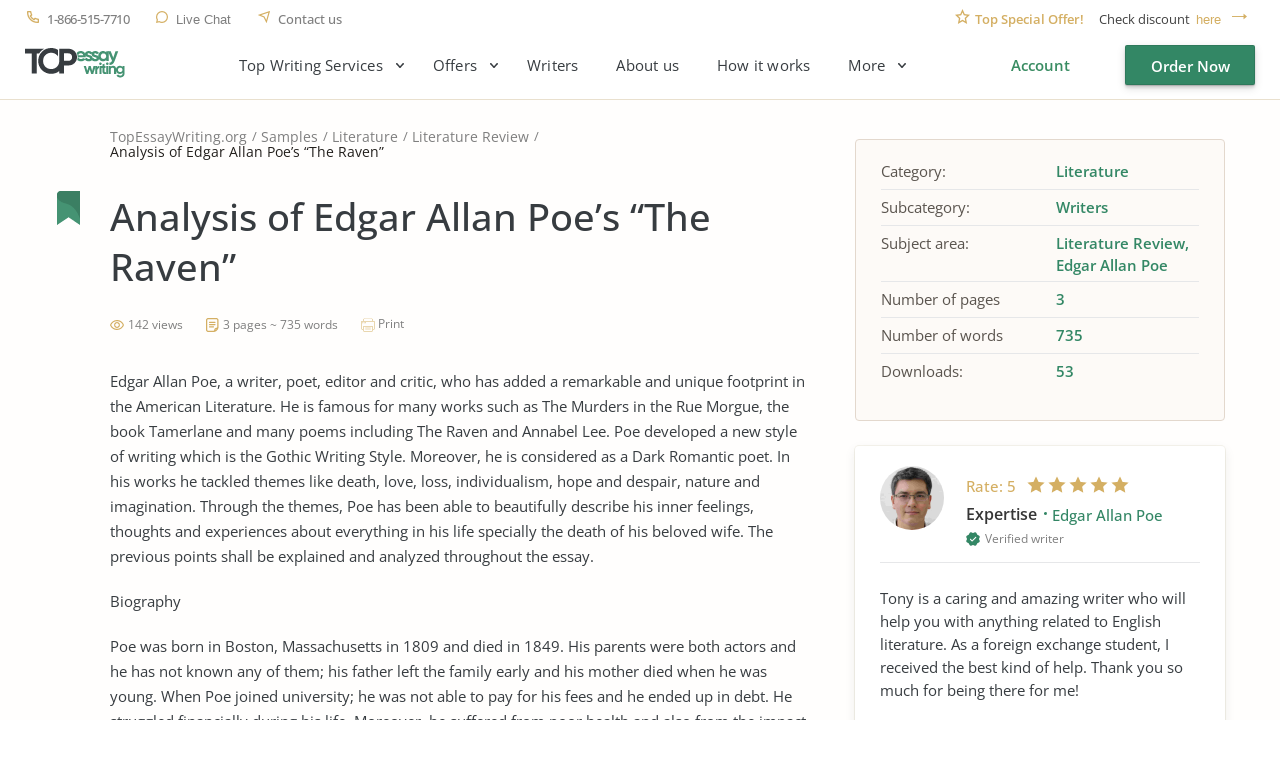

--- FILE ---
content_type: text/html; charset=UTF-8
request_url: https://www.topessaywriting.org/samples/analysis-of-edgar-allan-poes-the-raven
body_size: 12270
content:
<!DOCTYPE html>
<html lang="en">
<head>
    <title>Analysis of Edgar Allan Poe’s “The Raven” - Free Essay Example, 735 Words - TopEssayWriting.org</title>
    <meta http-equiv="content-type" content="text/html; charset=utf-8" />
    <meta content="Edgar Allan Poe, a writer, poet, editor and critic, who has added a remarkable and unique footprint in the American Literature. He is famous for many... read essay sample for free." name="description" />    
    <link rel="canonical" href="https://www.topessaywriting.org/samples/analysis-of-edgar-allan-poes-the-raven" />

    
<style>.testimonials_carousel:not(.slick-initialized) .testimonials_item:nth-child(n+3){display:none}.testimonials_carousel:not(.slick-initialized) .testimonials_item:first-child{border-bottom:1px solid #f3f3ea;margin-bottom:20px;padding-bottom:16px}.text_component_content{padding-bottom:50px;position:relative}.text_component_content.collapseable_block{overflow:hidden;transition:max-height .4s linear}.text_component_content .load_more_block{background:#fffefd;bottom:0;position:absolute;width:100%}.about_best_content a:not(.button,.btn,.pagination_arrow,.sample_print),.accordion_item_content a:not(.button,.btn,.pagination_arrow,.sample_print),.hiring_process a:not(.button,.btn,.pagination_arrow,.sample_print),.inner_page_content a:not(.button,.btn,.pagination_arrow,.sample_print),.text-block a:not(.button,.btn,.pagination_arrow,.sample_print),.text_component_content a:not(.button,.btn,.pagination_arrow,.sample_print){color:#328765;font-weight:700;line-height:25px;text-decoration:underline}.inner_page.samples .sample_title a{color:#373c40;text-decoration:none}.header_menu ul{display:flex}.login_block,.logout_block{display:flex;justify-content:flex-end}.header_submenu .submenu{display:none}@media screen and (min-width:0px) and (max-width:767px){.login_block .order_now,.logout_block .order_now{height:34px;line-height:34px;width:101px}}body,html{color:#373c40;font-family:OpenSans,sans-serif;font-size:15px;font-weight:400;line-height:25px}*{box-sizing:border-box;margin:0;padding:0}input{-webkit-appearance:none;-moz-appearance:none;appearance:none}a,button{background-color:transparent;border:none;font-size:15px;line-height:24px;text-decoration:none}a{color:#373c40;display:inline-block;vertical-align:top}li,ul{list-style:none}h1{font-size:45px;font-weight:600;line-height:56px}h4{font-size:24px;font-weight:500;line-height:28px;margin-bottom:20px}.prices_table_title,.widget_title{margin-bottom:10px}.component_title span,.prices_table_title span,.testimonials_title span,.why_choose_us_title span,.widget_title span{font-size:24px;font-weight:500;line-height:28px}.container{background-color:#fffefd;min-height:100vh;width:100%}.header_wrapper{margin:0 auto;width:1230px}.header{border-bottom:1px solid #e9e0ce;min-height:100px}.header_bottom,.header_top{display:flex;justify-content:space-between}.header_top{margin-bottom:18px}.header_top .header_right_block{padding:11px 0 0}.header_bottom .header_left_block{display:flex;padding-top:7px}.header_contacts{display:flex;padding-top:12px}.header_contacts a,.header_contacts button{color:#7f7f7f;font-size:13px;font-weight:500;line-height:15px;margin-right:25px;padding-left:22px;position:relative}.header_contacts a.header_phone,.header_contacts button.header_phone{letter-spacing:-.5px}.check_discount{font-size:13px;line-height:15px;padding:0 0 0 20px;position:relative}.check_discount p{color:#404040}.check_discount span{color:#d4af63;font-weight:600;margin-right:12px}.check_discount a,.check_discount button{color:#d4af63;font-size:13px;font-weight:500;line-height:15px;margin-left:3px;padding-right:34px;position:relative}.discount_code_block{opacity:0;padding:0 18px 0 14px;position:fixed;z-index:-1}.discount_code_block p{color:#404040;line-height:15px}.discount_code_block .discount_coupon,.discount_code_block span{color:#278a62;font-weight:600;line-height:15px;margin:0 5px}.close_discount{background-color:#d4af63;border-radius:50%;height:10px;position:absolute;right:-1px;text-align:center;top:-8px;width:10px}.logo{display:block;height:30px;margin:-4px 54px 0 0;width:100px}.header_menu{padding-top:4px}.header_menu>ul>li{margin-right:45px}.header_menu a{line-height:18px}.header_right_block{align-items:center;display:flex}.menu_button{display:none;height:21px;margin:0 0 0 15px;transform:rotate(180deg);width:42px}.menu_button span{background-color:#373c40;display:block;height:3px;margin-top:6px;width:31px}.menu_button span:nth-child(2){width:42px}.menu_button span:first-child{margin-top:0}.main_top_block{display:flex;justify-content:space-between;padding:0 15px 72px 55px}.top_block_slogan{min-width:0;position:relative;text-align:right}.slogan_text{display:inline-block;margin-bottom:67px;padding:81px 0 0;text-align:left;vertical-align:top}.slogan_text h1{letter-spacing:.4px;margin-bottom:28px;position:relative}.slogan_text p{font-size:18px;letter-spacing:.2px;line-height:30px;padding-right:20px}.slogan_advantages{display:flex;overflow:hidden;padding-left:4px;text-align:left;vertical-align:top;width:100%}.slogan_advantages_wrapper{width:50%}.slogan_advantages_item{padding-left:54px;position:relative}.slogan_advantages_item:first-child{margin-bottom:26px}.slogan_advantages_item span{font-weight:500;line-height:21px}.slogan_advantages_item p{color:#7f7f7f;font-size:13px;line-height:21px}.top_block_calculator{padding:44px 0 0 30px;position:relative}.calculator,.top_block_calculator .calculator_wrapper{position:relative}.calculator{border-radius:4px;width:370px;z-index:2}.calculator label{color:#7f7f7f;display:block;font-size:13px;line-height:15px;margin-bottom:8px}.calculator .field_item{margin-bottom:20px}.calculator .jq-selectbox{width:100%}.calculator .spinner_wrapper{float:left;width:183px}.calculator .number_of_pages{overflow:hidden}.calculator .number_of_words{color:#7f7f7f;display:inline-block;font-size:12px;line-height:14px;margin-top:24px;position:relative;vertical-align:top}.calculator .urgency .jq-selectbox{float:left;min-width:183px}.calculator .price_per_page{color:#7f7f7f;float:left;font-size:12px;line-height:14px;margin:24px 0 0 5px;position:relative}.calculator .total_price{display:flex;justify-content:space-between;padding-top:10px}.calculator .order_now{background-color:#338765;border:.4px solid rgba(0,0,0,.1);border-radius:2px;box-shadow:0 3px 8px rgba(0,0,0,.15),0 1px 1px rgba(0,0,0,.16),0 3px 3px rgba(0,0,0,.1);color:#fff;display:block;font-family:OpenSans,sans-serif;font-weight:600;height:44px;line-height:44px;margin-top:18px;position:relative;text-align:center;text-decoration:none;width:140px}.calculator_bg{background-color:#fff;border-radius:4px;box-shadow:0 20px 30px rgba(87,66,20,.11),0 .3px 0 #fff;padding:30px 22px;position:relative}.calculator_title{margin-bottom:20px}.calculator_title span{font-size:24px;font-weight:500;line-height:28px}.calculator_title strong{color:#278a62;display:block;font-weight:500}.main_page_block_width{display:flex;margin:0 auto;padding:15px 0;width:1200px}.widget{background-color:#fff;border-radius:4px;box-shadow:0 4px 12px rgba(34,33,26,.08),0 2px 2px rgba(38,36,31,.06),0 0 0 1px #f6f4ed;padding:20px;width:370px}.widget_title{margin-bottom:10px}.widget_title span{margin-bottom:0}.order_now{background-color:#338765;border:.4px solid rgba(0,0,0,.1);border-radius:2px;box-shadow:0 3px 8px rgba(0,0,0,.15),0 1px 1px rgba(0,0,0,.16),0 3px 3px rgba(0,0,0,.1);color:#fff;display:block;font-family:OpenSans,sans-serif;font-weight:600;height:44px;line-height:44px;position:relative;text-align:center;text-decoration:none;width:140px}.load_more_block .load_more{color:#c2a46d;font-weight:600;line-height:18px;padding-bottom:15px;position:relative}.main_page_block.main_features_block{margin-bottom:36px}.main_page_block.main_features_block .widget{margin:0 15px}.main_page_block.main_features_block .widget.discounts{margin:0 0 28px}.main_page_block.main_video_block .video_block{border-radius:4px;height:420px;margin:0 15px;width:770px}.jq-selectbox .jq-selectbox__select{background-color:#fff;border:1px solid #dfd5c2;border-radius:2px;box-shadow:0 3px 8px #000,0 1px 1px #000;-moz-box-shadow:0 3px 8px rgba(45,35,22,.02),0 1px 1px rgba(43,31,19,.1);-webkit-box-shadow:0 3px 8px #000,0 1px 1px #000;display:block;height:42px}.jq-selectbox .jq-selectbox__select .jq-selectbox__select-text{color:#373c40;display:block;line-height:42px;overflow:hidden;padding-left:13px;padding-right:42px;pointer-events:none;text-overflow:ellipsis;white-space:nowrap}.jq-selectbox .jq-selectbox__select .jq-selectbox__trigger{height:42px;position:absolute;right:0;top:0;width:42px}.jq-selectbox .jq-selectbox__select .jq-selectbox__trigger .jq-selectbox__trigger-arrow{height:8px;left:50%;margin-left:-4px;margin-top:-3px;position:absolute;top:50%;width:7px}.jq-selectbox .jq-selectbox__select .jq-selectbox__trigger .jq-selectbox__trigger-arrow:before{border-color:#398c62 transparent transparent;border-style:solid;border-width:5px 4.5px 0;content:"";display:block;height:0;left:calc(50% - 5px);position:absolute;top:calc(50% - 3px);transition:.2s;width:0}.jq-selectbox{width:100%}.jq-selectbox select{height:100%;width:100%}.jq-selectbox .jq-selectbox__dropdown{background:#fff;border:1px solid #dfd5c2;margin-bottom:-1px;margin-top:-1px;padding-right:15px;position:absolute;width:100%}.jq-selectbox .jq-selectbox__dropdown ul{border-top:none;color:#373c40;list-style:none;margin:0;max-height:200px;overflow-x:hidden;overflow-y:auto;padding:5px 26px 5px 9px}.jq-selectbox .jq-selectbox__dropdown ul .disabled{display:none}.jq-selectbox .jq-selectbox__dropdown ul li{word-wrap:break-word;cursor:pointer;line-height:34px;padding:0 14px;-moz-user-select:none;user-select:none;-webkit-user-select:none}.order_form_v4 .f_group_v4 .jq-selectbox__trigger .jq-selectbox__trigger-arrow{background-color:#398c62;-webkit-mask:url(/assets/img/triangle.svg?885ceb7f5c25dc6d8630e524fa95c04a) no-repeat 50% 50%;mask:url(/assets/img/triangle.svg?885ceb7f5c25dc6d8630e524fa95c04a) no-repeat 50% 50%}.order_form_v4 .jq-selectbox .jq-selectbox__select .jq-selectbox__trigger .jq-selectbox__trigger-arrow:before{display:none}.spinner_wrapper .ui-spinner{display:block;min-height:42px;position:relative}.spinner_wrapper .ui-spinner .spinner{border:1px solid #dfd5c2;border-radius:2px;box-shadow:0 3px 8px rgba(45,35,22,.02),0 1px 1px rgba(43,31,19,.1);color:#373c40;font-family:OpenSans;font-size:15px;font-weight:400;height:42px;line-height:42px;padding:0 40px;text-align:center;width:100%}.spinner_wrapper .ui-spinner-button{display:table;height:42px;position:absolute;width:53px}.spinner_wrapper .ui-spinner-up{border-bottom-right-radius:2px;border-left:1px solid #dfd5c2;border-top-right-radius:2px;right:0;top:0}.spinner_wrapper .ui-spinner-down{border-bottom-left-radius:2px;border-right:1px solid #dfd5c2;border-top-left-radius:2px;bottom:0;left:0}.spinner_wrapper .ui-spinner .ui-button-text,.spinner_wrapper .ui-spinner .ui-icon{display:block;height:100%;text-align:center;width:100%}.spinner_wrapper .ui-spinner .ui-icon{font-size:0;left:0;overflow:hidden;position:relative}.component_contacts p{color:#7f7f7f;font-size:14px;line-height:21px}.cookie_policy-overlay{background-color:#f9f4f0;border:1px solid #e3d8cd;border-radius:4px;bottom:0;left:calc(50vw - 100px);position:fixed;width:750px;z-index:999}.widget.discounts{margin-bottom:26px;padding-bottom:13px;position:relative}.widget.discounts .widget_title{border-bottom:1px solid #f2f2ec;margin-bottom:27px;padding-bottom:11px}.discounts_block{margin:0 15px;width:370px}.widget.testimonials .testimonials_item_info{display:flex}.widget.testimonials .user_photo{background-color:#c2a46d;border-radius:50%;margin-right:10px;max-height:36px;max-width:36px;min-height:36px;min-width:36px}.widget.testimonials .user_info p{color:#363636;font-size:16px;font-weight:600;line-height:19px;margin-bottom:2px}.widget.testimonials .user_info span{color:#daaf54;font-size:13px;font-weight:500;margin-left:10px;position:relative}.widget.testimonials .user_info i{color:#7f7f7f;font-size:12px;font-style:normal;line-height:14px}.widget.testimonials .testimonials_item_text{padding-top:14px}.widget.testimonials .testimonials_item_text p{line-height:24px}.slogan_ratings{display:flex;margin-top:49px}.slogan_ratings>div{padding:17px 15px 49px;position:relative;text-align:left;width:270px}.slogan_ratings>div span{font-size:13px;font-weight:600;line-height:19px}.slogan_ratings>div p{font-size:14px;letter-spacing:.1px;line-height:20px;margin-top:7px}.slogan_ratings>div b{font-weight:500;margin:4px}.slogan_ratings>div b:first-child{margin-left:0}.slogan_trustpilot_rating{margin-right:30px}.slogan_trustpilot_rating:before{bottom:19px;content:"";display:block;height:22px;left:16px;position:absolute;width:96px}.slogan_trustpilot_rating span{margin-left:125px}.slogan_site_rating:before{background-size:78px;bottom:17px;content:"";display:block;height:23px;left:16px;position:absolute;width:78px}.slogan_site_rating span{margin-left:113px}@media screen and (min-width:768px) and (max-width:1024px){.header_contacts{padding-top:18px}.header_contacts a,.header_contacts button{margin-right:14px;padding-left:18px}.header_contacts a.header_phone,.header_contacts button.header_phone{font-size:12px;letter-spacing:0}.header_top{margin-bottom:35px}.header_top .header_right_block{padding-top:18px}.check_discount p{font-size:13px;letter-spacing:-.3px}.check_discount a,.check_discount button{padding-right:20px}.discount_code_block .discount_coupon,.discount_code_block p,.discount_code_block span{font-size:13px;line-height:15px}.logo{height:36px;width:120px}.header_menu{display:none}.menu_button{display:block}.order_now{width:150px}.main_top_block{display:block;padding:0 15px 69px}.top_block_slogan{padding-bottom:36px;text-align:left;width:100%}.slogan_text{display:block;margin:0 auto 36px;padding:80px 0 0;position:relative;width:590px}.slogan_advantages{justify-content:center;padding:0 0 5px 15px;width:100%}.slogan_advantages_wrapper{width:300px}.top_block_calculator{padding:52px 0 73px;position:relative;width:100%}.calculator{margin:0 auto}.main_page_block.main_video_block .video_block{margin:0 0 28px;width:100%}.widget.testimonials .testimonials_item{padding:3px 20px 0 10px}.slogan_ratings{justify-content:center;margin:42px 0 0;padding:0}}@media screen and (min-width:0px) and (max-width:767px){.breadcrumbs{min-height:42.5px}h1{font-size:42px;line-height:46px}h4{font-size:20px;line-height:24px}.container{padding-top:102px}.header{background-color:#fff;left:0;min-height:102px;position:fixed;top:0;z-index:99}.header,.header_wrapper{width:100%}.header_contacts{padding-top:8px}.header_contacts a,.header_contacts button{font-size:0;margin-right:11px;padding-left:15px}.check_discount p{font-size:0}.check_discount p span{font-size:11px;line-height:13px;margin-right:2px}.check_discount a,.check_discount button{font-size:11px;line-height:13px;text-decoration:underline}.header_top{border-bottom:1px solid #f9f6f0;height:30px;margin-bottom:19px;padding:0 10px}.header_top .header_right_block{padding:8px 0 0}.header_bottom{padding:0 10px}.header_bottom .header_left_block{padding-top:12px}.logo{height:20px;margin-right:0;width:70px}.header_menu{background-color:#fff;border-bottom:1px solid #e9e0ce;display:none;left:0;padding-top:5px;position:absolute;text-align:center;top:102px;width:100vw;z-index:3}.menu_button{display:block;height:16px;width:30px}.menu_button span{height:2px;margin-top:5px;width:22px}.menu_button span:nth-child(2){width:30px}.main_top_block{display:block;padding:0 0 61px;position:relative}.top_block_slogan{padding:0 10px;width:100%}.slogan_text{padding:64px 0 0}.slogan_text,.slogan_text h1{margin-bottom:40px;width:100%}.top_block_calculator{left:0;padding:0;position:absolute;top:357px;width:100%}.calculator{width:100%}.calculator .number_of_words{margin:24px 0 0 10px}.calculator .price_per_page{margin:5px 0 0 7px}.calculator_bg{padding:30px 15px}.main_page_block.main_video_block .video_block{height:250px;margin:0 0 30px;width:100%}.load_more_block .load_more{font-weight:500;line-height:18px}.component_contacts p{line-height:25px}.component_contacts .contacts_block.support_phone p{display:none}.widget .testimonials_item{padding:0 10px}.slogan_ratings{display:block;float:none;left:10px;position:absolute;top:229px}.slogan_ratings>div{width:calc(100vw - 20px)}}</style>
<link href="/assets/css/styles.css?id=62d183abd1f191fe2564" rel="stylesheet" type="text/css" /><meta property="og:title" content="Analysis of Edgar Allan Poe’s “The Raven” - Free Essay Example, 735 Words - TopEssayWriting.org" />
        <meta property="og:type" content="article">
        <meta property="og:url" content="https://www.topessaywriting.org/samples/analysis-of-edgar-allan-poes-the-raven" />
                            <meta property="og:description" content="Edgar Allan Poe, a writer, poet, editor and critic, who has added a remarkable and unique footprint in the American Literature. He is famous for many... read essay sample for free." />
                
        
        <meta name="twitter:card" content="summary_large_image">
        <meta property="twitter:domain" content="www.topessaywriting.org">
        <meta property="twitter:url" content="https://www.topessaywriting.org/samples/analysis-of-edgar-allan-poes-the-raven">
        <meta name="twitter:title" content="Analysis of Edgar Allan Poe’s “The Raven” - Free Essay Example, 735 Words - TopEssayWriting.org">
                    <meta property="twitter:description" content="Edgar Allan Poe, a writer, poet, editor and critic, who has added a remarkable and unique footprint in the American Literature. He is famous for many... read essay sample for free." />
                    <!-- Google tag (gtag.js) -->
<script async src="https://www.googletagmanager.com/gtag/js?id=G-WSSMDN1GPM"></script>
<script>
  window.dataLayer = window.dataLayer || [];
  function gtag(){dataLayer.push(arguments);}
  gtag('js', new Date());

  gtag('config', 'G-WSSMDN1GPM');
</script>
    <meta name="viewport" content="width=device-width, initial-scale=1, maximum-scale=1, user-scalable=no">
    <link rel="apple-touch-icon" sizes="57x57" href="/assets/favicon/apple-touch-icon-57x57.png">
    <link rel="apple-touch-icon" sizes="60x60" href="/assets/favicon/apple-touch-icon-60x60.png">
    <link rel="apple-touch-icon" sizes="72x72" href="/assets/favicon/apple-touch-icon-72x72.png">
    <link rel="apple-touch-icon" sizes="76x76" href="/assets/favicon/apple-touch-icon-76x76.png">
    <link rel="apple-touch-icon" sizes="114x114" href="/assets/favicon/apple-touch-icon-114x114.png">
    <link rel="apple-touch-icon" sizes="120x120" href="/assets/favicon/apple-touch-icon-120x120.png">
    <link rel="apple-touch-icon" sizes="144x144" href="/assets/favicon/apple-touch-icon-144x144.png">
    <link rel="apple-touch-icon" sizes="152x152" href="/assets/favicon/apple-touch-icon-152x152.png">
    <link rel="apple-touch-icon" sizes="180x180" href="/assets/favicon/apple-touch-icon-180x180.png">
    <link rel="icon" type="image/png" sizes="192x192" href="/assets/favicon/android-chrome-192x192.png">
    <link rel="icon" type="image/png" sizes="32x32" href="/assets/favicon/favicon-32x32.png">
    <link rel="icon" type="image/png" sizes="16x16" href="/assets/favicon/favicon-16x16.png">
    <link rel="manifest" href="/assets/favicon/manifest.json">
    <meta name="msapplication-TileColor" content="#0177d4">
    <meta name="msapplication-TileImage" content="/assets/favicon/ms-icon-144x144.png">
    <meta name="theme-color" content="#0177d4">
     
</head>

<body>

 



<div class="wrapper  ">

            <div id="cookie_tip" class="cookie_policy-overlay">
            <div class="cookie_policy-pane">
                <p>We have to use cookies to be sure that our website functions properly. Click here for more information about our <a href="/cookie-policy">Cookie Policy</a> and then tap Allow to continue your work</p>
                <button id="allow-cookie" class="button cookie_policy-button">Accept</button>
            </div>
        </div>
    
            <header class="header">
                                        
            <div class="header_wrapper">
                <div class="header_top">
                    <div class="header_left_block">
                        <div class="header_contacts">
                            <a class="header_phone" href="tel:1-866-515-7710">1-866-515-7710</a>
                            <button class="header_live_chat callchat" type="button">Live Chat</button>
                            <a class="header_contact_us" href="https://www.topessaywriting.org/contacts">Contact us</a>
                                                    </div>
                    </div>
                                            <div class="header_right_block">
                            <div class="check_discount">
                                <p>
                                    <span>Top Special Offer!</span> Check discount
                                    <button class="show_discount" id="promo_discount_opener_action" type="button">here</button>
                                </p>
                            </div>
                            <div class="discount_code_block">
                                <p>
                                    <span>Get 13% off</span> your first order - use<a class="discount_coupon" rel="nofollow" href="https://www.topessaywriting.org/order?coupon=TopStart13">TopStart13</a>discount code now!
                                    <button class="close_discount" id="promo_discount_closer_action" type="button"></button>
                                </p>
                            </div>
                        </div>
                                    </div>

                <style>
                    .header_submenu ul {
                        display: none;
                    }
                </style>

                <div class="header_bottom">
                    <div class="header_left_block">
                                                    <a class="logo" href="/">
                                <img src="/assets/img/logo.svg" alt="TopEssayWriting.org - Best Essay Writing Services"/>
                            </a>
                                                <div class="header_menu">
                            <nav class="menu-list"><div class="header_submenu drop-root"><span data-id="245">Top Writing Services</span><nav><a href="https://www.topessaywriting.org/apa-paper-writing-service" data-id="387">APA Paper Writing</a>
<a href="https://www.topessaywriting.org/help-with-dissertation" data-id="310">Dissertation Writing</a>
<a href="https://www.topessaywriting.org/coursework-writing-service" data-id="389">Coursework Writing</a>
<a href="https://www.topessaywriting.org/research-paper-writing-service" data-id="390">Research Paper Writing</a>
<a href="https://www.topessaywriting.org/case-study-writing-service" data-id="367">Case Study Writing</a>
<a href="https://www.topessaywriting.org/book-review-writing-service" data-id="298">Book Review Writing</a>
<a href="https://www.topessaywriting.org/capstone-project-writing-service" data-id="320">Capstone Project Writing</a>
<a href="https://www.topessaywriting.org/admission-essay-writing-service" data-id="302">Admission Essay Writing</a>
</nav></div>

<div class="header_submenu drop-root"><span data-id="380">Offers</span><nav><a href="https://www.topessaywriting.org/pay-for-research-paper" data-id="382">Pay for Research Paper</a>
<a href="https://www.topessaywriting.org/essays-for-sale" data-id="381">Essays for Sale</a>
<a href="https://www.topessaywriting.org/research-paper-for-sale" data-id="392">Research Paper for Sale</a>
<a href="https://www.topessaywriting.org/buy-assignment" data-id="383">Buy Assignments</a>
<a href="https://www.topessaywriting.org/buy-a-thesis-paper" data-id="384">Buy Thesis Paper</a>
<a href="https://www.topessaywriting.org/buy-coursework" data-id="385">Buy Coursework</a>
<a href="https://www.topessaywriting.org/buy-term-paper-online" data-id="386">Buy Term Paper</a>
<a href="https://www.topessaywriting.org/do-my-homework" data-id="391">Do My Homework</a>
<a href="https://www.topessaywriting.org/write-my-thesis" data-id="388">Write My Thesis</a>
</nav></div>

<a href="https://www.topessaywriting.org/writers" data-id="337">Writers</a>
<a href="https://www.topessaywriting.org/about-us" data-id="248">About us</a>
<a href="https://www.topessaywriting.org/how-it-works" data-id="251">How it works</a>
<div class="header_submenu drop-root"><span data-id="247">More</span><nav><a href="https://www.topessaywriting.org/testimonials" data-id="102">TopEssayWriting Reviews</a>
<a href="https://www.topessaywriting.org/blog" data-id="250">Blog</a>
<a href="https://www.topessaywriting.org/conclusion-generator" data-id="332">Conclusion Generator</a>
<a href="https://www.topessaywriting.org/paraphrasing-tool" data-id="333">Paraphrasing Tool</a>
<a href="https://www.topessaywriting.org/questions" data-id="249">FAQ</a>
<a href="https://www.topessaywriting.org/discounts" data-id="96">Discounts</a>
<a href="https://www.topessaywriting.org/prices" data-id="103">Prices</a>
<a href="https://www.topessaywriting.org/samples" class="active" data-id="147">Essay Samples</a>
</nav></div>

</nav>                        </div>
                    </div>

                    <div class="header_right_block">
                        <div class="user_wrap">
                            <div class="login_block">
                                <a class="login_button" href="https://www.topessaywriting.org/account/login" rel="nofollow">Account</a>
                                <a class="button order_now" href="https://www.topessaywriting.org/order" rel="nofollow">Order Now</a>
                            </div>
                        </div>
                        <div class="menu_button"><span></span><span></span><span></span></div>
                    </div>
                </div>
            </div>
        </header>
    

<div class="container">
    <div class="inner_page samples_view">
        <div class="inner_page_wrapper">
            <div class="inner_page_main_block">
                <div class="inner_page_title">
                    <ul class="breadcrumbs" data-test="breadcrumb">
    <li><a href="/">TopEssayWriting.org</a></li>
    <li><a href="https://www.topessaywriting.org/samples">Samples</a></li>
            <li><a href="https://www.topessaywriting.org/samples/literature">Literature</a></li>
            <li><a href="https://www.topessaywriting.org/samples/literature-review">Literature Review</a></li>
        <li><span>Analysis of Edgar Allan Poe’s “The Raven”</span></li>
</ul>

<script type="application/ld+json">
    {
       "@context": "https://schema.org/",
        "@type": "BreadcrumbList",
        "itemListElement": [
            {
                "@type": "ListItem",
                "position": "1",
                "name": "Home",
                "item": "https://www.topessaywriting.org"
            },
            {
                "@type": "ListItem",
                "position": "2",
                "name": "Samples",
                "item": "https://www.topessaywriting.org/samples"
            },
                        {
                "@type": "ListItem",
                "position": "3",
                    "name": "Literature",
                    "item": "https://www.topessaywriting.org/samples/literature"
            },
                        {
                "@type": "ListItem",
                "position": "4",
                    "name": "Literature Review",
                    "item": "https://www.topessaywriting.org/samples/literature-review"
            },
                        {
                "@type": "ListItem",
                "position": "5",
                "name": "Analysis of Edgar Allan Poe’s “The Raven”",
                "item": "https://www.topessaywriting.org/samples/analysis-of-edgar-allan-poes-the-raven"
            }
        ]
    }
</script>                    <h1>Analysis of Edgar Allan Poe’s “The Raven”</h1>
                </div>
                <div class="inner_page_content">
                    <div class="sample_view_info">
                        <span class="sample_views_count">
                            142 views
                        </span>
                        <span class="sample_pages_words_count">3 pages ~ 735 words</span>
                        <a href="#" class="sample_print" onclick="javascript:print(document);">Print</a>
                    </div>

                    
                    <div class="text-block">
                        <p>Edgar Allan Poe, a writer, poet, editor and critic, who has added a remarkable and unique footprint in the American Literature. He is famous for many works such as The Murders in the Rue Morgue, the book Tamerlane and many poems including The Raven and Annabel Lee. Poe developed a new style of writing which is the Gothic Writing Style. Moreover, he is considered as a Dark Romantic poet. In his works he tackled themes like death, love, loss, individualism, hope and despair, nature and imagination. Through the themes, Poe has been able to beautifully describe his inner feelings, thoughts and experiences about everything in his life specially the death of his beloved wife. The previous points shall be explained and analyzed throughout the essay.</p>
<p>Biography</p>
<p>Poe was born in Boston, Massachusetts in 1809 and died in 1849. His parents were both actors and he has not known any of them; his father left the family early and his mother died when he was young. When Poe joined university; he was not able to pay for his fees and he ended up in debt. He struggled financially during his life. Moreover, he suffered from poor health and also from the impact of his wife’s death. Poe’s works were published during his life and after his death too, however unfortunately, he was more appreciated after his death not during his life. He earned a literary prize in 1843 for The Gold Bug.</p>
<p>Genre</p>
<p>Poe is regarded as a dark romantic writer. Dark Romanticism is a movement that emerged from the transcendental movement in the 19th century. The similarity between romanticism and dark romanticism is that they both appreciate nature whereas the second is more pessimistic and is all about appreciating the darker side of nature as storms, darkness, heavy rain, wind and thunder. Dark romanticism manifests that every person or a thing whether good or bad shall be directed towards sin and self-destruction. Moreover, dark romantic writers value emotions more than reality. The dark romanticism is seen through his words; deep into that darkness peering, long I stood there wondering, fearing, doubting, dreaming dreams no mortals ever dared to dream before (Poe 3). Poe is known for his ability to hide the fine line between fact and fiction. Furthermore, he has always developed a unique way to combine horror and mystery and present them in an imaginative way and also he created a genre called Detective Fiction; which gave him the name of Father of the Detective Stories.</p>
<p>Style</p>
<p> Poe created a new style of writing called Gothic writing style which is even much darker and more pessimistic. It is concerned about tormenting the self, judgment, punishment, terror, supernatural things and guilt. Poe embraced his new style with structure of the sentences, punctuation, word choice, tone and figurative language. He uses commas, semicolons, exclamation marks and dashes in punctuation to show his point of view and also he describes beautifully the situation by using the figurative language. While reading Poe’s works, one finds themselves torn in their thoughts and provoked by their emotions. Equally important, Poe’s works are known for being musical and harmonic. The reason behind that is that he does not reach the musicality only through the rhyme and meter but also through rhetoric excess, imagery and word choice. Finally, he uses allusions to myths to show the timeliness of his works and his beloved which in fact became true and his works are living till our present time.</p>
<p>Conclusion</p>
<p>To conclude, Poe is a unique writer that has a certain way to express his feelings and emotion. His works are focused mostly on the outcast and bizarre. Just as his tragic life, many of his works might seem normal at the beginning but when the readers approach the end, they find how tormenting and harsh the life is. His whole works are totally inspired from his own experiences and imaginations and he has always acted as an inspiration to others. Finally, his works are used as models till our present time for the writers a guide to follow in order to improve their capabilities and outcome.</p>
<p>Works Cited</p>
<p>“Analysis of Edgar Allan Poe’s Writing Style Essay”, https://www.bartleby.com/essay/Analysis-of-Edgar-Allan-Poes-Writing-Style-P3A3AUAVJ</p>
<p> ”Dark Romanticism - Study Guide”, https://americanliterature.com/dark-romanticism-study-guide</p>
<p> ”Edgar Allan Poe Biography”, https://www.biography.com/people/edgar-allan-poe-9443160</p>
<p>Taylor, W.L. Illustrations. E.P Dutton and Company: 1883</p>
                    </div>

                    <div class="sample_view_date">
                        <span>August 21, 2023</span>
                    </div>
                </div>
            </div>

            <div class="inner_page_sidebar">
                <div class="sticky_block">
                    <div class="widget research_paper">
                        <div class="widget_content">
                            <div class="research_paper_items_wrapper">
                                                                                                    <div class="research_paper_item">
                                        <span>Category:</span>
                                        <p>
                                                                                            <a href="https://www.topessaywriting.org/samples/literature">Literature</a>
                                                                                    </p>
                                    </div>
                                
                                                                                                    <div class="research_paper_item">
                                        <span>Subcategory:</span>
                                        <p>
                                                                                            <a href="https://www.topessaywriting.org/samples/writers">Writers</a>
                                                                                    </p>
                                    </div>
                                
                                                                                                    <div class="research_paper_item">
                                        <span>Subject area:</span>
                                        <p>
                                                                                            <a href="https://www.topessaywriting.org/samples/literature-review">Literature Review</a>
                                                                                            <a href="https://www.topessaywriting.org/samples/edgar-allan-poe">Edgar Allan Poe</a>
                                                                                    </p>
                                    </div>
                                                                <div class="research_paper_item">
                                    <span>Number of pages</span>
                                    <p>3</p>
                                </div>
                                <div class="research_paper_item">
                                    <span>Number of words</span>
                                    <p>735</p>
                                </div>
                            </div>
                            <div class="research_paper_items_wrapper">
                                <div class="research_paper_item">
                                    <span>Downloads:</span>
                                    <p>53</p>
                                </div>
                            </div>
                        </div>
                    </div>



                                            <div class="widget writer_info_widget">
                            <div class="writer_info_widget_title">
                                <div class="avatar">
                                    <img alt="Writer #" width="64" height="64" loading="lazy" src="https://www.topessaywriting.org/uploads/114/Literature_writer.jpg">
                                </div>
                                <div class="writer_info_rating">
                                    <div class="rating">
                                        <div class="writer_rating_value">
                                            <p>Rate:</p>
                                            <p>5</p>
                                        </div>
                                        <div class="writer_rating">
                                                                                            <div class="writer_star active"></div>
                                                                                            <div class="writer_star active"></div>
                                                                                            <div class="writer_star active"></div>
                                                                                            <div class="writer_star active"></div>
                                                                                            <div class="writer_star active"></div>
                                                                                    </div>
                                    </div>
                                    <div class="expertise">
                                        <b>Expertise <a href="https://www.topessaywriting.org/samples/edgar-allan-poe">Edgar Allan Poe</a></b>
                                    </div>
                                    <div class="verified_writer">
                                        <span>Verified writer</span>
                                    </div>
                                </div>
                            </div>
                            <div class="writer_info_widget_content">
                                <div class="info">
                                    <p>Tony is a caring and amazing writer who will help you with anything related to English literature. As a foreign exchange student, I received the best kind of help. Thank you so much for being there for me!</p>
                                </div>
                                <a href="https://www.topessaywriting.org/order">Hire Writer</a>
                            </div>
                        </div>
                                    </div>
            </div>
        </div>

        <div class="remember_widget">
    <div class="remember_widget_content">
        <div>
            <p>Use this essay example as a template for assignments, a source of information, and to borrow arguments and ideas for your paper. Remember, it is publicly available to other students and search engines, so direct copying may result in plagiarism.</p>
        </div>
    </div>
</div>
<div class="samples_cta samples_cta_6">
            <div class="samples_cta_6_content">
            <span>Eliminate the stress of research and writing!</span>
        <p>Hire one of our <b>experts</b> to create a completely original paper even in <b>3 hours</b>!</p>
            </div>
        <a class="button hire_a_writer" href="https://www.topessaywriting.org/order" rel="nofollow">Hire a Pro</a>
</div>
                                                <div class="related_essays">
                    <div class="related_essays_title">
                        <div class="h2">Related Essays</div>
                    </div>
                    <div class="related_essays_content">
                        <div class="samples_items">
                                                            <div class="sample_item">
                                    <div class="sample_item_bg"></div>
                                    <div class="sample_item_content">
                                        <div class="sample_title">
                                            <div class="sample_view_info">
                                                <span class="sample_views_count">172 views</span>
                                                <span class="sample_pages_words_count">18 pages ~ 4715 words</span>
                                            </div>
                                            <div class="sample_title_tags">
                                                                                                    <a href="https://www.topessaywriting.org/samples/literature-review"><span>Literature Review</span></a>
                                                                                            </div>
                                            <span class="h5">
                                                <a href="https://www.topessaywriting.org/samples/re-writing">RE-WRITING
</a>
                                            </span>
                                            <p>
                                                Hi, I have waited for the customers’ feedback but it is not forthcoming. However, I have re-wrote some of the parts that...
                                            </p>
                                        </div>
                                        <div class="read_more_block">
                                            <a href="https://www.topessaywriting.org/samples/re-writing">Read More</a>
                                        </div>
                                    </div>
                                </div>
                                                            <div class="sample_item">
                                    <div class="sample_item_bg"></div>
                                    <div class="sample_item_content">
                                        <div class="sample_title">
                                            <div class="sample_view_info">
                                                <span class="sample_views_count">131 views</span>
                                                <span class="sample_pages_words_count">11 pages ~ 2812 words</span>
                                            </div>
                                            <div class="sample_title_tags">
                                                                                                    <a href="https://www.topessaywriting.org/samples/poetry"><span>Poetry</span></a>
                                                                                                    <a href="https://www.topessaywriting.org/samples/walt-whitman"><span>Walt Whitman</span></a>
                                                                                                    <a href="https://www.topessaywriting.org/samples/literature-review"><span>Literature Review</span></a>
                                                                                            </div>
                                            <span class="h5">
                                                <a href="https://www.topessaywriting.org/samples/analysis-of-walt-whitmans-song-of-myself">Analysis of Walt Whitman’s “Song of Myself”</a>
                                            </span>
                                            <p>
                                                Walt Whitman was a great poet, journalist and an essayist. He was born in the early 18th century, and hence he was invol...
                                            </p>
                                        </div>
                                        <div class="read_more_block">
                                            <a href="https://www.topessaywriting.org/samples/analysis-of-walt-whitmans-song-of-myself">Read More</a>
                                        </div>
                                    </div>
                                </div>
                                                            <div class="sample_item">
                                    <div class="sample_item_bg"></div>
                                    <div class="sample_item_content">
                                        <div class="sample_title">
                                            <div class="sample_view_info">
                                                <span class="sample_views_count">63 views</span>
                                                <span class="sample_pages_words_count">6 pages ~ 1546 words</span>
                                            </div>
                                            <div class="sample_title_tags">
                                                                                                    <a href="https://www.topessaywriting.org/samples/literature-review"><span>Literature Review</span></a>
                                                                                            </div>
                                            <span class="h5">
                                                <a href="https://www.topessaywriting.org/samples/robin-hood-and-his-role-in-literature-and-film">Robin Hood and His Role in Literature and Film</a>
                                            </span>
                                            <p>
                                                Robin Hood is one of the most legendary heroic figures in the history of England who is depicted in English folklore as ...
                                            </p>
                                        </div>
                                        <div class="read_more_block">
                                            <a href="https://www.topessaywriting.org/samples/robin-hood-and-his-role-in-literature-and-film">Read More</a>
                                        </div>
                                    </div>
                                </div>
                                                            <div class="sample_item">
                                    <div class="sample_item_bg"></div>
                                    <div class="sample_item_content">
                                        <div class="sample_title">
                                            <div class="sample_view_info">
                                                <span class="sample_views_count">118 views</span>
                                                <span class="sample_pages_words_count">3 pages ~ 608 words</span>
                                            </div>
                                            <div class="sample_title_tags">
                                                                                                    <a href="https://www.topessaywriting.org/samples/beowulf"><span>Beowulf</span></a>
                                                                                                    <a href="https://www.topessaywriting.org/samples/myths"><span>Myths</span></a>
                                                                                                    <a href="https://www.topessaywriting.org/samples/literature-review"><span>Literature Review</span></a>
                                                                                                    <a href="https://www.topessaywriting.org/samples/mythology"><span>Mythology</span></a>
                                                                                            </div>
                                            <span class="h5">
                                                <a href="https://www.topessaywriting.org/samples/comparison-of-the-mythologies-of-beowulf-and-dagda-the-good">Comparison of the Mythologies of Beowulf and Dagda the Good</a>
                                            </span>
                                            <p>
                                                Mythology is an essential part of all the major world cultures. Through myths, universal and national values have been p...
                                            </p>
                                        </div>
                                        <div class="read_more_block">
                                            <a href="https://www.topessaywriting.org/samples/comparison-of-the-mythologies-of-beowulf-and-dagda-the-good">Read More</a>
                                        </div>
                                    </div>
                                </div>
                                                            <div class="sample_item">
                                    <div class="sample_item_bg"></div>
                                    <div class="sample_item_content">
                                        <div class="sample_title">
                                            <div class="sample_view_info">
                                                <span class="sample_views_count">105 views</span>
                                                <span class="sample_pages_words_count">6 pages ~ 1517 words</span>
                                            </div>
                                            <div class="sample_title_tags">
                                                                                                    <a href="https://www.topessaywriting.org/samples/poetry"><span>Poetry</span></a>
                                                                                                    <a href="https://www.topessaywriting.org/samples/literature-review"><span>Literature Review</span></a>
                                                                                            </div>
                                            <span class="h5">
                                                <a href="https://www.topessaywriting.org/samples/analysis-of-the-poem-those-winter-sundays">Analysis of The Poem “Those Winter Sundays”</a>
                                            </span>
                                            <p>
                                                Introduction
Most of the times we look back and regret some of the aspects of our past life. Some of the authors at time...
                                            </p>
                                        </div>
                                        <div class="read_more_block">
                                            <a href="https://www.topessaywriting.org/samples/analysis-of-the-poem-those-winter-sundays">Read More</a>
                                        </div>
                                    </div>
                                </div>
                                                            <div class="sample_item">
                                    <div class="sample_item_bg"></div>
                                    <div class="sample_item_content">
                                        <div class="sample_title">
                                            <div class="sample_view_info">
                                                <span class="sample_views_count">192 views</span>
                                                <span class="sample_pages_words_count">3 pages ~ 558 words</span>
                                            </div>
                                            <div class="sample_title_tags">
                                                                                                    <a href="https://www.topessaywriting.org/samples/novel"><span>Novel</span></a>
                                                                                                    <a href="https://www.topessaywriting.org/samples/literature-review"><span>Literature Review</span></a>
                                                                                            </div>
                                            <span class="h5">
                                                <a href="https://www.topessaywriting.org/samples/race-and-racism-in-the-wife-of-his-youth">Race and Racism in The Wife of His Youth</a>
                                            </span>
                                            <p>
                                                People are known to categorize fellow humans on the basis of race, class age and other known social parameters. The book...
                                            </p>
                                        </div>
                                        <div class="read_more_block">
                                            <a href="https://www.topessaywriting.org/samples/race-and-racism-in-the-wife-of-his-youth">Read More</a>
                                        </div>
                                    </div>
                                </div>
                                                    </div>
                    </div>
                </div>
            
                        </div>
</div>

<div class="popup_overlay copying_popup" style="display: none">
    <div class="popup copying_popup">
        <button class="popup_close" type="button"></button>
        <div class="popup_title">
            <span>This sample is very popular!</span>
            <span>It's been downloaded over 53 times.</span>
        </div>
        <div class="popup_content">
            <p>Don't plagiarize, order a custom essay instead!</p>
            <a class="button green_button" href="https://www.topessaywriting.org/order" rel="nofollow">Get a Custom Paper</a>
        </div>
    </div>
</div>
<div class="footer">
        <div class="footer_top">
            <div class="footer_width">
                <div class="footer_block_left">
                    <div class="logo"></div>
                    <div class="footer_block footer_legal">
                        <span>Legal</span>
                        <nav class="footer_links"><a href="https://www.topessaywriting.org/terms" rel="nofollow" data-id="234">Terms and Conditions</a>
<a href="https://www.topessaywriting.org/money-back-guarantee" rel="nofollow" data-id="236">Money Back Guarantee</a>
<a href="https://www.topessaywriting.org/cookie-policy" rel="nofollow" data-id="235">Cookie Policy</a>
<a href="https://www.topessaywriting.org/privacy" rel="nofollow" data-id="237">Privacy Policy</a>
</nav>                    </div>
                    <div class="socials">
                                                <a class="social_item facebook" target="_blank" href="https://www.facebook.com/TopEssayWriting/"></a>
                                                                                                    <a class="social_item instagram" target="_blank" href="https://www.instagram.com/topessaywriting_org/"></a>
                                            </div>
                </div>
                <div class="footer_block_right">
                    <div class="footer_contacts">
                        <span class="footer_contacts_item chat callchat">
                            <span>Chat Now</span>
                            <b>Customer support</b>
                        </span>
                        <a class="footer_contacts_item support" href="/cdn-cgi/l/email-protection#25565055554a575165514a55405656445c52574c514c4b420b4a5742">
                            <span>Do you have any questions?</span>
                            <i><span class="__cf_email__" data-cfemail="c1b2b4b1b1aeb3b581b5aeb1a4b2b2a0b8b6b3a8b5a8afa6efaeb3a6">[email&#160;protected]</span></i>
                            <button class="btn btn_copy" type="button" title="Copied to clipboard"></button>
                        </a>
                        <a class="footer_contacts_item phone" href="tel:1-866-515-7710">
                            <span>Toll Free<i>1-866-515-7710</i></span>
                            <button class="btn btn_copy" type="button" title="Copied to clipboard"></button>
                        </a>
                    </div>
                    <div class="footer_block footer_services">
                        <span>Services</span>
                        <nav class="footer_links"><a href="https://www.topessaywriting.org/write-my-assignment" data-id="313">Write My Assignment</a>
<a href="https://www.topessaywriting.org/write-my-dissertation" data-id="379">Write My Dissertation</a>
<a href="https://www.topessaywriting.org/write-my-lab-report" data-id="372">Write My Lab Report</a>
<a href="https://www.topessaywriting.org/write-my-speech" data-id="376">Write My Speech</a>
<a href="https://www.topessaywriting.org/essay-editing-service" data-id="363">Edit My Essay</a>
<a href="https://www.topessaywriting.org/research-paper-editing-service" data-id="339">Edit My Research Paper</a>
<a href="https://www.topessaywriting.org/write-papers-for-money" data-id="366">Write Papers for Money</a>
<a href="https://www.topessaywriting.org/plagiarism-free-essays" data-id="375">Buy Plagiarism-Free Essays</a>
<a href="https://www.topessaywriting.org/buy-dissertation" data-id="322">Buy Dissertation</a>
<a href="https://www.topessaywriting.org/buy-reaction-paper" data-id="331">Buy Reaction Paper</a>
<a href="https://www.topessaywriting.org/cheap-essay-writing-service" data-id="374">Cheap Essay Writing Service</a>
<a href="https://www.topessaywriting.org/personal-statement-writing-service" data-id="370">Personal Statement Service</a>
<a href="https://www.topessaywriting.org/scholarship-essay-writing-services" data-id="373">Scholarship Essay Writing Service</a>
<a href="https://www.topessaywriting.org/graduate-essay-writing-service" data-id="311">Graduate Essay Writing Service</a>
<a href="https://www.topessaywriting.org/literature-review-writing-service" data-id="340">Literature Review Writing Service</a>
<a href="https://www.topessaywriting.org/research-proposal-writing-service" data-id="371">Research Proposal Writing Service</a>
<a href="https://www.topessaywriting.org/academic-ghostwriting-service" data-id="368">Academic Ghostwriting Service</a>
<a href="https://www.topessaywriting.org/buy-descriptive-essay" data-id="347">Descriptive Essay Writing Service</a>
<a href="https://www.topessaywriting.org/expository-essay-writing-service" data-id="330">Expository Essay Writing Service</a>
<a href="https://www.topessaywriting.org/analytical-essay-writing-service" data-id="351">Analytical Essay Writing Service</a>
<a href="https://www.topessaywriting.org/persuasive-essay-writing-service" data-id="343">Persuasive Essay Writing Service</a>
<a href="https://www.topessaywriting.org/critical-thinking-writing-service" data-id="359">Critical Thinking Writing Service</a>
<a href="https://www.topessaywriting.org/mba-essay-writing-service" data-id="308">MBA Essay Writing Service</a>
<a href="https://www.topessaywriting.org/law-essay-writing-service" data-id="324">Law Essay Writing Service</a>
<a href="https://www.topessaywriting.org/nursing-paper-writing-service" data-id="326">Nursing Paper Writing Service</a>
<a href="https://www.topessaywriting.org/history-essay-writing-service" data-id="334">History Essay Writing Service</a>
<a href="https://www.topessaywriting.org/business-essay-writing-service" data-id="335">Business Essay Writing Service</a>
<a href="https://www.topessaywriting.org/economics-essay-writing-service" data-id="346">Economics Essay Writing Service</a>
<a href="https://www.topessaywriting.org/finance-essay-writing-service" data-id="342">Finance Essay Writing Service</a>
<a href="https://www.topessaywriting.org/psychology-essay-writing-service" data-id="336">Psychology Essay Writing Service</a>
<a href="https://www.topessaywriting.org/write-my-philosophy-research-paper" data-id="358">Philosophy Paper Writing Service</a>
<a href="https://www.topessaywriting.org/do-my-chemistry-homework-for-me" data-id="356">Chemistry Homework Help Service</a>
</nav>                    </div>
                </div>
            </div>
        </div>
        <div class="footer_bottom">
            <div class="footer_width">
                <div class="copyright"><span>© TopEssayWriting.org, 2026</span><br><span>Techunity LTD, Nicosia, Cyprus.</span></div>
                <div class="dmca">
                    <a href="//www.dmca.com/Protection/Status.aspx?ID=11142c74-f1e4-4a71-b98c-2ee52c121b9e" title="DMCA.com Protection Status" class="dmca-badge">
                        <img src="https://images.dmca.com/Badges/dmca-badge-w250-5x1-06.png?ID=11142c74-f1e4-4a71-b98c-2ee52c121b9e" alt="DMCA.com Protection Status" width="250" height="50">
                        <script data-cfasync="false" src="/cdn-cgi/scripts/5c5dd728/cloudflare-static/email-decode.min.js"></script><script src="https://images.dmca.com/Badges/DMCABadgeHelper.min.js"></script>
                    </a>
                    <a href="//www.securitymetrics.com/site_certificate?id=2085188&tk=b8bb5847fa945dfe1b715041b4b24116"
                       target="_blank" rel="noopener noreferrer">
                        <img src="/assets/img/content/security_metrics.png" alt="SecurityMetrics card safe certification logo" style="width: 160px;" />
                    </a>
                </div>
                <div class="payment_systems">
                    <div class="payment_system visa"></div>
                    <div class="payment_system mastercard"></div>
                    <div class="payment_system american_express"></div>
                    <div class="payment_system discover_network"></div>
                </div>
            </div>
        </div>
    </div>
</div>

 


<script type="text/javascript" src="https://www.topessaywriting.org/assets/js/critical.js?id=5e31ff1e5332d5fc4e2e"></script>
<script>waitUser([
"/assets/js/scripts.js?id=7b4171895d155c633b0e"
]);</script>
</body>
</html>

--- FILE ---
content_type: image/svg+xml
request_url: https://www.topessaywriting.org/assets/img/dropdown_arrow.svg?372d51fc1e4c299fd3d788bb8f324a56
body_size: 226
content:
<?xml version="1.0" encoding="UTF-8"?>
<svg width="8px" height="5px" viewBox="0 0 8 5" version="1.1" xmlns="http://www.w3.org/2000/svg" xmlns:xlink="http://www.w3.org/1999/xlink">
    <!-- Generator: Sketch 64 (93537) - https://sketch.com -->
    <title>Path Copy</title>
    <desc>Created with Sketch.</desc>
    <g id="Home-page" stroke="none" stroke-width="1" fill="none" fill-rule="evenodd">
        <g id="1_Home-page-text" transform="translate(-678.000000, -64.000000)" fill="#373C40" fill-rule="nonzero">
            <g id="Top-menu/not-active">
                <g id="Top-menu">
                    <g id="Menu" transform="translate(564.000000, 56.000000)">
                        <path d="M118,11.0796028 L120.708135,8.23298324 C121.003667,7.92233892 121.482819,7.92233892 121.778351,8.23298324 C122.073883,8.54362757 122.073883,9.04728153 121.778351,9.35792585 L118.535108,12.7670168 C118.239576,13.0776611 117.760424,13.0776611 117.464892,12.7670168 L114.221649,9.35792585 C113.926117,9.04728153 113.926117,8.54362757 114.221649,8.23298324 C114.517181,7.92233892 114.996333,7.92233892 115.291865,8.23298324 L118,11.0796028 Z" id="Path-Copy" transform="translate(118.000000, 10.500000) scale(1, -1) rotate(180.000000) translate(-118.000000, -10.500000) "></path>
                    </g>
                </g>
            </g>
        </g>
    </g>
</svg>